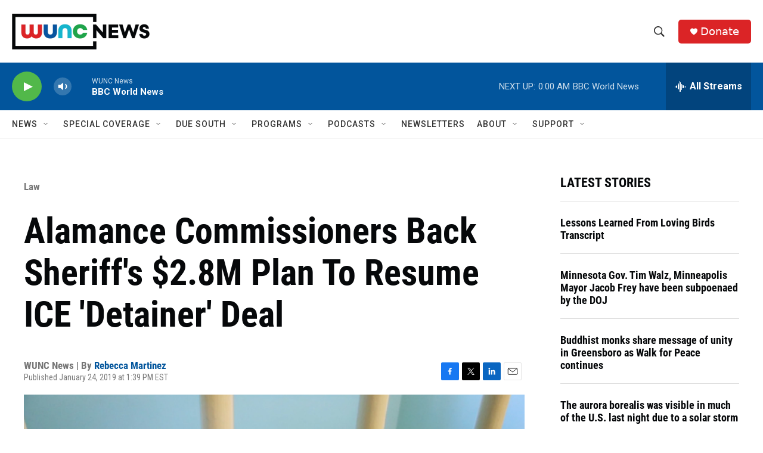

--- FILE ---
content_type: text/html; charset=utf-8
request_url: https://www.google.com/recaptcha/api2/aframe
body_size: 184
content:
<!DOCTYPE HTML><html><head><meta http-equiv="content-type" content="text/html; charset=UTF-8"></head><body><script nonce="YIB8uoVJA7kaJVdk1Lkh9A">/** Anti-fraud and anti-abuse applications only. See google.com/recaptcha */ try{var clients={'sodar':'https://pagead2.googlesyndication.com/pagead/sodar?'};window.addEventListener("message",function(a){try{if(a.source===window.parent){var b=JSON.parse(a.data);var c=clients[b['id']];if(c){var d=document.createElement('img');d.src=c+b['params']+'&rc='+(localStorage.getItem("rc::a")?sessionStorage.getItem("rc::b"):"");window.document.body.appendChild(d);sessionStorage.setItem("rc::e",parseInt(sessionStorage.getItem("rc::e")||0)+1);localStorage.setItem("rc::h",'1768969498755');}}}catch(b){}});window.parent.postMessage("_grecaptcha_ready", "*");}catch(b){}</script></body></html>